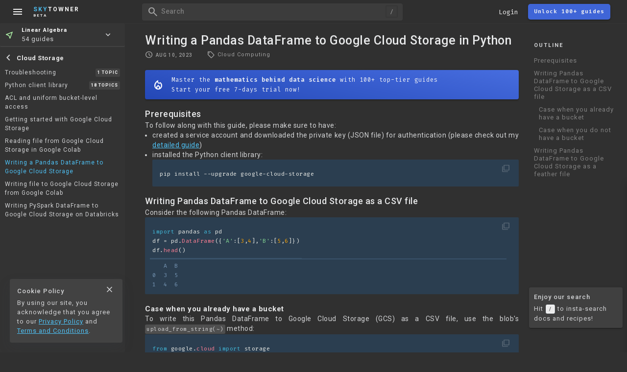

--- FILE ---
content_type: text/html; charset=utf-8
request_url: https://www.skytowner.com/explore/writing_a_pandas_dataframe_to_google_cloud_storage_in_python
body_size: 9059
content:
<!DOCTYPE html><html lang="en" data-c="s" data-d="s" data-__ipu="false" data-__iplt="false" data-__hsbsr="false"> <head><meta charset="UTF-8"><meta name="viewport" content="width=device-width, initial-scale=1, maximum-scale=1"> <script defer type="module" src="/1706625539/javascripts/cat.482d09e5e4440c696699.js"></script>  <link rel="preconnect" href="https://fonts.gstatic.com" crossorigin> <link href="https://fonts.googleapis.com/css2?family=Fira+Code:wght@400;600&family=Roboto:wght@400;500;700&family=Material+Symbols+Outlined&display=swap" rel="stylesheet">  <script async src="https://www.googletagmanager.com/gtag/js?id=UA-163818660-1"></script> <script>window.dataLayer = window.dataLayer || [];function gtag(){dataLayer.push(arguments);}gtag('js', new Date());gtag('config', 'UA-163818660-1');</script>  <link type="text/css" href="/1706625539/stylesheets/cow.2f4496d28babe31e460004f39ebbcdc1.css" rel="stylesheet">  <link rel="apple-touch-icon" sizes="180x180" href="/images/favicon/apple-touch-icon.png"> <link rel="manifest" href="/images/favicon/site.webmanifest"> <link rel="icon" href="/images/favicon/skytowner_icon_v3.svg" type="image/svg+xml"> <link rel="mask-icon" href="/images/favicon/safari-pinned-tab.svg" color="#5bbad5"> <meta name="msapplication-TileColor" content="#9f00a7"> <meta name="theme-color" content="#353535">  <title>Writing a Pandas DataFrame to Google Cloud Storage in Python</title> <style class="__QwcP">[data-__sYPid=""] #t [data-_id=""] + .__cntchp{display:flex;} .__itmsec[data-_id="6F6xfJqwPUjXFMTz2BBK"]{color:#4fc3f7}.__ist[data-__id="6F6xfJqwPUjXFMTz2BBK"]{color:#4fc3f7}</style><meta name="description" content="To write a Pandas DataFrame to Google Cloud Storage in Python, convert the DataFrame into a string CSV using the to_csv(~) method, and then perform the upload using the upload_from_string(~) method."><script>const ___el_cz=document.querySelector("html");const ___cz=___el_cz.classList;const ___x=(localStorage.getItem("_pt")==="l");if(___x){___el_cz.setAttribute("data-D","l");___cz.add("_lm")} else {___el_cz.setAttribute("data-D","s");___cz.add("_sm");}</script> </head> <body> <div id="never_gonna_give_you_up" class="Zp Wp" data-y="g" data-j="how_to" data-_vernvs="3.2" data-_jax="f" data-__sypid="">  <script>const ___cg=document.querySelector("html").classList;(localStorage.getItem("Mx5nPl1E"))?___cg.add("_li"):___cg.add("_au");</script> <script>
    (function () {
        // @TODO delete
        const c = document.querySelector("#never_gonna_give_you_up");
        const e  = localStorage.getItem("_ct") || "s";
        const h  = localStorage.getItem("_ct") || "s";
        // (d) ? c.classList.add("_ctlm") : c.classList.add("_ctdm");
        // c.setAttribute("data-c", e);
        // c.setAttribute("data-D", e);
    }());
</script> <div id="H" data-mkyg="_fkeke" class="V C Cj xp Yw _df Uh Ah"> <script>document.querySelector("#H").setAttribute("data-L", localStorage.getItem("mara"));</script> <div class="lt _df yp Pn Sh Lj gm"> <div class="_dac">   <div class="_dac ee yp"> <span class="material-symbols-outlined Im Tf vh Wg">menu</span> <div class="Kr Xf Rn Ph wp N" style="margin-left:-10px;"> <div class="_dac ci"> <a class="ll Nj" href="/"> <span class="_ic material-symbols-outlined">home</span> <div class="im">About</div> </a> <a class="ll" href="/shop"> <span class="_ic material-symbols-outlined">store</span> <div class="im">Store</div> </a> <a class="ll Qb Nj" href="/#pricing"> <span class="_ic material-symbols-outlined">paid</span> <div class="im">Pricing</div> </a> <div class="ll zb bt" href="/login"> <span class="_ic material-symbols-outlined">login</span> <div class="im">Log in</div> </div> <a class="ll et" href="/app"> <span class="_ic material-symbols-outlined">team_dashboard</span> <div class="im">Dashboard</div> </a> </div> <div class="Ph ci"> <a class="ql" href="/explore/introduction_to_vectors_in_linear_algebra"> <span class="material-symbols-outlined" style="color:#adf0a6;">near_me</span> <div class="Ph"> <b class="sm">Linear Algebra</b> </div> </a> <a class="ql" href="/explore/population_samples_and_sampling_techniques"> <span class="material-symbols-outlined" style="color:#ff7a7a;">casino</span> <div class="Ph"> <b class="sm">Prob and Stats</b> </div> </a> <a class="ql" href="/explore/introduction_to_complex_numbers"> <span class="material-symbols-outlined" style="color:#b6a7ff;">function</span> <div class="Ph"> <b class="sm">Other math topics</b> </div> </a> <a class="ql" href="/explore/introduction_to_linear_regression"> <span class="material-symbols-outlined" style="color:#6cb0ff;">smart_toy</span> <div class="Ph"> <b class="sm">Machine Learning</b> </div> </a> <a class="ql" href="/explore/getting_started_with_pandas"> <img src="/images/topic_logo/pandas_mark_white.svg" style="width:25px;height:25px;margin-right:11px;"> <div class="Ph"> <b class="sm">Pandas</b> </div> </a> <a class="ql" href="/explore/getting_started_with_numpy"> <img src="/images/topic_logo/numpy.svg"> <div class="Ph"> <b class="sm">NumPy</b> </div> </a> <a class="ql" href="/explore/getting_started_with_matplotlib"> <img src="/images/topic_logo/matplotlib.svg"> <div class="Ph"> <b class="sm">Matplotlib</b> </div> </a> <a class="ql" href="/explore/getting_started_with_pyspark"> <img src="/images/topic_logo/spark.svg"> <div class="Ph"> <b class="sm">PySpark</b> </div> </a> <a class="ql" href="/explore/getting_started_with_mysql"> <img src="/images/topic_logo/mysql.svg"> <div class="Ph"> <b class="sm">MySQL</b> </div> </a> <a class="ql" href="/explore/getting_started_with_dagster"> <img src="/images/topic_logo/dagster.svg" style="width:30px;height:30px;margin-left:-5px;margin-right:10px;"> <div class="Ph"> <b class="sm">Dagster (NEW)</b> </div> </a> </div> </div> </div>  <a class="Hj Ah Mn ii _dac Ys Un" href="/"> <div> <div class="vh"><span class="uh mh">Sky</span><span class="jh">Towner</span></div> <div style="font-size:8px;">BETA</div> </div> </a> </div> <div class="Ap Sh _dac On"> <div class="_dac Sh"> <div data-k="OFhs9cHM0BPukObgfIyp" class="Ds ra Ah Tf Eg ma _dac Ro G" data-mkyg="_fkeke"> <i class="Bk hx Vn ao Tf wh material-symbols-outlined _ic">search</i> <div class="Wt Sn li fi Vo oa Yw yh">Search</div> </div> <div data-k="LFc0Vz4vTbzYmzGxzg9s" class="_i qn bt ci Tf vh Sn">Login</div>  <a data-k="ggk7ZNT01aGh4AYUQCXA" class="L Zh M Dj Zo ci nh ma ho _dac en Uh G hi Qn" href="/"> <div>Unlock 100+ guides</div> </a>   <div class="Fj ct gm g Tf Uh"> <img class="Yw Lj na"> </div> <script>const ___xQe=document.querySelector(".Fj img");const ___Pd=localStorage.getItem("Mx5nPl1E");const ___Gz=localStorage.getItem("Nkzk");if(___Pd!==null){(___Gz!=="_robocat"&&___Gz!==null)?___xQe.src=`https://storage.googleapis.com/skytowner_public/users/${___Pd}/profile_image/${___Gz}_mini`:___xQe.src="/images/robocat/robo_cat_circular.svg"}</script>  <span class="hx _dn tk _ic material-symbols-outlined Mn Tf vh jh">menu</span> </div> </div> </div> <div class="kt _dac yp en Sh gm" data-_feg="_venx"> <div class="Qe Tf yp"> <i class="ej hx jh vh _ic material-symbols-outlined">menu</i> <div class="Kg"></div> </div> <div class="zg jk"> <a class="material-symbols-outlined ch Tf Ln eo" href="/app">web</a> </div> <div class="rf Sh Mt Xs fn"> <a class="vh" href="/"><span class="mh uh">Sky</span>Towner</a> </div> <i class="zk Tf ri jh vh _ic material-symbols-outlined">search</i> <i class="Jk _dn hx jh vh Tf _df Kn Qn _ic material-symbols-outlined">toc</i> </div> </div>  <div id="M" class="_dac Xf _dac ut ho jl"> <div class="po Rn"></div> <i class="fk vh _ic material-symbols-outlined">close</i> </div>  <div id="C" class="Ph ep G en xp Lj Bh N"> <div class="qq _dac ka"> <a href="/blog" class="Ph g gm Mt Wo Y Tf dx"> <span class="_ic material-symbols-outlined">history_edu</span> <div class="Xs gi co">Blog</div> </a> <a href="/help" class="Ph g gm Mt Wo Y Tf dx"> <span class="_ic material-symbols-outlined">help</span> <div class="Xs gi co">Help</div> </a> </div> <div class="De Sh Oh Uh ap Ro Ph"> <div class="Cj _dac ja Ys ii cp Uh">Outline</div> <div class="Ph Qo _wdg_sb"> <a id='__rsbpre0' class='__rstoci __h1' href='#prerequisites'>Prerequisites</a><a id='__rsbpre1' class='__rstoci __h1' href='#writing_pandas_dataframe_to_google_cloud_storage_as_a_csv_file'>Writing Pandas DataFrame to Google Cloud Storage as a CSV file</a><a id='__rsbpre2' class='__rstoci __h2' href='#writing_pandas_dataframe_to_google_cloud_storage_as_a_csv_file/case_when_you_already_have_a_bucket'>Case when you already have a bucket</a><a id='__rsbpre3' class='__rstoci __h2' href='#writing_pandas_dataframe_to_google_cloud_storage_as_a_csv_file/case_when_you_do_not_have_a_bucket'>Case when you do not have a bucket</a><a id='__rsbpre4' class='__rstoci __h1' href='#writing_pandas_dataframe_to_google_cloud_storage_as_a_feather_file'>Writing Pandas DataFrame to Google Cloud Storage as a feather file</a>  </div> </div> <div class="Nq Xf Ro Ph Sh Uh Oh"> <div class="Ph Wo"> <div class="qi Zh Fn">Comments</div> <div class="As Ph yp"> <div class="wm"><span class="Ab zt Vn">Log in</span> or <a href="/signup" class="zt Nn">sign up</a></div> <div class="Sh yp zg"> <textarea class="Rt Sh Cw" rows="7" placeholder="Ask a question or leave a feedback..."></textarea> </div> <div class="_dac"> <div class="Ea Mb On gi Rn Xn">Cancel</div> <div class="Nb za Xn">Post</div> </div> </div> </div> <div class="js Ph Qo yp Sh"> <svg class="Sw" viewbox="0 0 50 50" style="top:38%;"><circle class="path" cx="25" cy="25" r="20" fill="none" stroke-width="5"></circle></svg> </div> </div> </div>  <div id="B" class="jl zj Ph xp Xu ji en N G di"> <a class="_i _dac F U" data-i="d"> <i class="_ic material-symbols-outlined Rn">account_circle</i> <div>Profile</div> </a> <div class="_i _dac U" data-i="e"> <i class="_ic material-symbols-outlined Rn">exit_to_app</i> <div>Sign out</div> </div> </div>  <div id="E"></div> <div id="F"></div> <div id="P" class="Ph  jl wp"> <div class="sl"> <div>What does this mean?</div> </div> <div class="sl"> <div>Why is this true?</div> </div> <div class="sl"> <div>Give me some examples!</div> </div> </div> <div id="R" class="cg g di" data-_jynx="_mcne"> <div id="O" class="Xv zg Qh wp Ro"> <div class="Ns zg Rh"> <div class="Ps gd Nn _ic material-symbols-outlined">search</div> <form class="zg Sh" role="search"> <input type="search" name="search" autocomplete="off" autocapitalize="off" spellcheck="false" placeholder="Search for docs or recipes" class="Sh oa pi" enterkeyhint="go"> </form> <div class="Qs ch Tf _ic material-symbols-outlined">keyboard_voice</div> <div class="Os ch Tf Vn _ic material-symbols-outlined">close</div> </div> <div class="Ro"> <div class="Ue Mn"></div> <div class="Wr Cn Wo Yn ci mi dn"> <div class="pf"> <b class="_dac Jn Bh">Searching Tips</b> <div>Search for a recipe: <br class="Fg"><span class="Xg mn">"Creating a table in MySQL"</span></div> <div>Search for an API documentation: <span class="Xg mn">"@append"</span></div> <div>Search for code: <span class="Xg mn">"!dataframe"</span></div> <div>Apply a tag filter: <span class="Xg mn">"#python"</span></div> </div> <div class="qf"> <b class="_dac Jn Bh">Useful Shortcuts</b> <div class="Ph _vci _a"> <div class="ao Hn"><span class="__kk">/</span> to open search panel</div> <div class="ao Hn"><span class="__kk">Esc</span> to close search panel</div> <div class="ao Hn"><span class="__kk">↑</span><span class="__kk">↓</span> to navigate between search results</div> <div class="ao Hn"><span class="__kk">⌘</span><span class="__kk">d</span> to clear all current filters</div> <div class="ao Hn"><span class="__kk">⌘</span><span class="__kk">Enter</span> to expand content preview</div> </div> </div> </div> <div class="zg gm"> <div class="Qd wp nu g Qh Xn Xs hi i"> <img class="Hk" src="/images/search_documentation_icon.svg" alt="icon_star" loading="lazy"> <div class="Yn">Doc Search</div> </div> <div class="Kd wp nu g Qh Xn Xs hi i"> <img class="Hk" src="/images/icon_searching_api.svg" alt="icon_star" loading="lazy"> <div class="Yn">Code Search <span class="p">Beta</span></div> </div> <div class="bf Qh nu i wp g gm"> <img class="dx" src="/images/robocat/unhappy_robocat_circular.svg" loading="lazy"> <div class="Xs hi Yn">SORRY NOTHING FOUND!</div> </div> <div class="sf Qh nu i wp g gm"> <div class="Qg jx G yp _df gm g Cj Yn"><i class="_ic material-symbols-outlined Bh hh">mic</i></div> <div class="Xs hi Yn">Start speaking...</div> </div> <div class="If Qh nu i wp g gm"> <img class="dx Pn" src="/images/robocat/unhappy_robocat_50_50.png" loading="lazy"> <div class="Xs hi Yn">Voice search is only supported in Safari and Chrome.</div> </div> </div> <div class="xe Qh"></div> <div class="nf Lj Rh Ro"> <div class="Ls zg Qh Oh Qo _wdg_sb"></div> <div class="Ms Sh Oh Qo Wo _wdg_sb"></div> </div> </div> <div></div> </div> </div>  <div class="Xq wp jl li _exp"> <div class="Of"> <div class="he Vn"> <div class="Mk"> <a class="_ic material-symbols-outlined ok Uj qi Tf ih gh">fullscreen_exit</a> </div> <span class="kw lu pq">Shrink</span> </div> <div class="Qn"> <div class="Mk"> <a class="_ic material-symbols-outlined xk Uj qi Tf ih gh">north_east</a> </div> <span class="kw lu pq">Navigate to</span> </div> </div> <div id="I" class="Ph ma Ro N G Qo _wdg_sb"></div> </div> <div id="l" class="_dn"></div> <div id="U" class="_dn"></div>  <main data-_u="6F6xfJqwPUjXFMTz2BBK" class="cn">  <div id="K" class="_dn"></div> <div id="J" class="_df yp Yo Sh">  <div class="nr yp"> <div> </div> </div> <div id="t" class="_wdg_sb Ph la Uh Eg" data-__texplsb="f">  <div class="yd yp Ph N"> <div class="Ya ql _dac Y ka Wo Tf"> <span class="material-symbols-outlined" style="color:#adf0a6;">near_me</span> <div class="Ph"> <b class="sm">Linear Algebra</b> <div>54 guides</div> </div> <span class="material-symbols-outlined Wj On ch">keyboard_arrow_down</span> </div> <div class="_dn Pe zj wp N lu Ph Yw" style="opacity:0.95;">  <a class="ql" href="/explore/introduction_to_vectors_in_linear_algebra"> <span class="material-symbols-outlined" style="color:#adf0a6;">near_me</span> <div class="Ph"> <b class="sm">Linear Algebra</b> <div>54 guides</div> </div> </a>  <a class="ql" href="/explore/population_samples_and_sampling_techniques"> <span class="material-symbols-outlined" style="color:#ff7a7a;">casino</span> <div class="Ph"> <b class="sm">Prob and Stats</b> <div>38 guides</div> </div> </a>  <a class="ql" href="/explore/introduction_to_linear_regression"> <span class="material-symbols-outlined" style="color:#6cb0ff;">smart_toy</span> <div class="Ph"> <b class="sm">Machine Learning</b> <div>36 guides</div> </div> </a>  <a class="ql" href="/explore/introduction_to_complex_numbers"> <span class="material-symbols-outlined" style="color:#b6a7ff;">function</span> <div class="Ph"> <b class="sm">Other math topics</b> <div>10 guides</div> </div> </a>  <a class="ql" href="/explore/getting_started_with_dagster"> <img src="/images/topic_logo/dagster.svg" style="width:30px;height:30px;margin-right:9px;margin-left:-5px;"> <div class="Ph"> <b class="sm">Dagster</b> <div>11 guides</div> </div> </a>  <a class="ql" href="/explore/getting_started_with_pandas"> <img src="/images/topic_logo/pandas_mark_white.svg" style="width:25px;height:25px;margin-right:11px;"> <div class="Ph"> <b class="sm">Pandas</b> <div>655 guides</div> </div> </a>  <a class="ql" href="/explore/getting_started_with_numpy"> <img src="/images/topic_logo/numpy.svg"> <div class="Ph"> <b class="sm">NumPy</b> <div>319 guides</div> </div> </a>  <a class="ql" href="/explore/getting_started_with_matplotlib"> <img src="/images/topic_logo/matplotlib.svg"> <div class="Ph"> <b class="sm">Matplotlib</b> <div>83 guides</div> </div> </a>  <a class="ql" href="/explore/getting_started_with_pyspark"> <img src="/images/topic_logo/spark.svg"> <div class="Ph"> <b class="sm">PySpark</b> <div>147 guides</div> </div> </a>  <a class="ql" href="/explore/getting_started_with_mysql"> <img src="/images/topic_logo/mysql.svg"> <div class="Ph"> <b class="sm">MySQL</b> <div>295 guides</div> </div> </a>  </div> </div> <div class="Pg Fn Ph N C la ap">  <div class='__cpt _dac'><i class="__ib _fc _ic material-symbols-outlined">chevron_left</i><b class="__lpt">Cloud Storage</b></div><div class="__isst _wdg_sb"><div class="__ist" data-_u="tHRqy9cuTRCvvAZLQ4Y3"><span class="__lddn">Troubleshooting</span><span class="__ctc">1 topic</div><div class="__ist" data-_u="To1xO1yQ1MSFIcTDefr2"><span class="__lddn">Python client library</span><span class="__ctc">18 topics</div><a data-__id="CEoKaV4IFBPtW9sc5umN" class="__ist" href="/explore/acl_and_uniform_bucket_level_access_in_google_cloud_storage">ACL and uniform bucket-level access</a><a data-__id="P6WrnPrsxuOfEOuYLvns" class="__ist" href="/explore/getting_started_with_google_cloud_storage">Getting started with Google Cloud Storage</a><a data-__id="9aOejfe8zrpx8PbzAfHP" class="__ist" href="/explore/reading_file_from_google_cloud_storage_in_google_colab">Reading file from Google Cloud Storage in Google Colab</a><a data-__id="6F6xfJqwPUjXFMTz2BBK" class="__ist" href="/explore/writing_a_pandas_dataframe_to_google_cloud_storage_in_python">Writing a Pandas DataFrame to Google Cloud Storage</a><a data-__id="uLfHC9KBjYYsZNFRBXJ4" class="__ist" href="/explore/writing_file_to_google_cloud_storage_from_google_colab">Writing file to Google Cloud Storage from Google Colab</a><a data-__id="e8UgSdrkJuIMiJDVl8ce" class="__ist" href="/explore/writing_pyspark_dataframe_to_google_cloud_storage_on_databricks">Writing PySpark DataFrame to Google Cloud Storage on Databricks</a></div>  </div> <div class="Le jr Ph Fn"> <div class="_dac"> <div class="Ac yp Xu Sh Mk Xo zg gm D Y Tf"> <div class="material-symbols-outlined _ic">check_circle</div> <span class="kw lu hw">Mark as learned</span> </div> <div class="Dq _dac Sh Y Xo gm Tf D"> <div class="xc material-symbols-outlined _ic">thumb_up</div> <div class="Pf ci Kn">4</div> </div> <div class="Cq _dac Sh Y Xo gm Tf D"> <div class="wc material-symbols-outlined _ic">thumb_down</div> <div class="Pf ci Kn">0</div> </div> </div> <div class="_dac"> <div class="Aq D Mk yp Y gm Tf Xo _dac Oa Oh Sh"> <div class="material-symbols-outlined _ic">chat_bubble_outline</div> <div class="Pf ci Kn">0</div> <span class="kw qa hw">Comment</span> </div> <div class="zq yp Mk D Oh Y gm _dac Xo Tf Sh"> <span class="material-symbols-outlined _ic">auto_stories</span> <span class="kw qa hw">Bi-column layout</span> </div> <div class="Kb _dn D Oh Y gm _dac Xo Tf Sh"> <div class="material-symbols-outlined _ic">settings</div> </div>  </div> </div>   </div> <div id="w" class="Yw Nt"> <div class="Ph"> <h1 id="a" class="hn si fi Ot Jn">Writing a Pandas DataFrame to Google Cloud Storage in Python</h1> <div class="_df k"> <div> <div class="id _df en go"> <div class="yp _dac Un"> <div class="Mk"> <i class="_ic material-symbols-outlined Tn">schedule</i> <span class="nv Xs gi">Aug 10, 2023</span> </div> <span class="kw lu">Last updated</span> </div> <div class="_dac yp"> <div class="Gu Mk hi _dac"> <span class="_ic material-symbols-outlined Vn">local_offer</span> <div class="_dac yf"><span>Cloud Computing</span></div> </div> <span class="kw lu">Tags</span> </div> </div> </div> </div>  <div id="x" class="N H Ot la dp Xn En en bp jo" data-__ihp="true"> <div class="_df Tf gp bp bh Rw"> <div class="Zh Xs _dac gi"> <i class="_ic material-symbols-outlined fx qi Qn">toc</i>Table of Contents</div> <i class="mw fx qi Qn On _ic material-symbols-outlined Pw">expand_more</i> </div> <div class="Uv _a Ph dp ii Qw"> <a id='__rsbpre0' class='__rstoci __h1' href='#prerequisites'>Prerequisites</a><a id='__rsbpre1' class='__rstoci __h1' href='#writing_pandas_dataframe_to_google_cloud_storage_as_a_csv_file'>Writing Pandas DataFrame to Google Cloud Storage as a CSV file</a><a id='__rsbpre2' class='__rstoci __h2' href='#writing_pandas_dataframe_to_google_cloud_storage_as_a_csv_file/case_when_you_already_have_a_bucket'>Case when you already have a bucket</a><a id='__rsbpre3' class='__rstoci __h2' href='#writing_pandas_dataframe_to_google_cloud_storage_as_a_csv_file/case_when_you_do_not_have_a_bucket'>Case when you do not have a bucket</a><a id='__rsbpre4' class='__rstoci __h1' href='#writing_pandas_dataframe_to_google_cloud_storage_as_a_feather_file'>Writing Pandas DataFrame to Google Cloud Storage as a feather file</a> </div> </div>  <a data-k="rCrBuehpdR2xAeBAfvIe" href="/" class="L Ot tb Zn Jw _dac ___Whbc Tf jx zj Wo ma en"> <span class="Zo Qn _ic material-symbols-outlined jd">mode_heat</span> <div class="Rn ci ii Bh">Master the <b>mathematics behind data science</b> with 100+ top-tier guides<br> Start your free 7-days trial now!</div> </a>  <div id="q" data-h="i" class="Zn"> <script>
    (function () {
        // const b = document.querySelector("#q");
        const b = document.querySelector("#w");
        const f = localStorage.getItem("ps_vrmgior");
        if(f) b.style.fontSize = f + "px";
        const g = localStorage.getItem("ps_femoienim");
        if(g) b.style.lineHeight = g + "px";
        const a = localStorage.getItem("ps_ehs");
        if(a) b.setAttribute("data-h", a);
    }());
</script> <h1 id="prerequisites">Prerequisites</h1><p id="ofXb" class="__ns">To follow along with this guide, please make sure to have:</p><ul><li><p id="mFEz" class="__ns">created a service account and downloaded the private key (JSON file) for authentication (please check out my <a href="/explore/guide_on_creating_a_service_account_and_private_keys_in_google_cloud_platform" class="__lodU __itp" data-__did="gH27QVauAbqoyvNJ1vQA"><span class="__ASH">detailed guide</span></a>)</p></li><li><p id="MkT2" class="__ns">installed the Python client library:</p><code class="__defe __blk __yyf __ns" data-__l="none">
        
        <div class="__kdiuj">
            <div class="__zdy">
                
                <div class="__ct">
                    <div id="hHvz"><span>pip install --upgrade google-cloud-storage</span></div>
                </div>
            </div>
            
        </div>
    </code></li></ul><h1 id="writing_pandas_dataframe_to_google_cloud_storage_as_a_csv_file">Writing Pandas DataFrame to Google Cloud Storage as a CSV file</h1><p id="mvSN" class="__ns">Consider the following Pandas DataFrame:</p><code class="__defe __blk __yyt" data-__l="python">
        
        <div class="__kdiuj">
            <div class="__zdy">
                
                <div class="__ct">
                    <div id="saBj"><span id="TNgr" class="__ckw">import</span><span class="__cfg"> pandas </span><span id="AmQM" class="__ckw">as</span><span class="__cfg"> pd</span></div><div id="fmQ9"><span class="__cfg">df = pd.</span><a id="cKNS" class="__cfn" target="_blank" href="/explore/pandas_dataframe_constructor" data-__did="rChPtyOKsR59P0ZMpTHF" rel="nofollow">DataFrame</a><span class="__cfg">({</span><span class="__csg">'A'</span><span class="__cfg">:[</span><span class="__cn">3</span><span class="__cfg">,</span><span class="__cn">4</span><span class="__cfg">],</span><span class="__csg">'B'</span><span class="__cfg">:[</span><span class="__cn">5</span><span class="__cfg">,</span><span class="__cn">6</span><span class="__cfg">]})</span></div><div id="TXzx"><span class="__cfg">df.</span><a id="YsKZ" class="__cfn" target="_blank" href="/explore/pandas_dataframe_head_method" data-__did="ybvP5E9lJ3dUr3yswmSQ" rel="nofollow">head</a><span class="__cfg">()</span></div>
                </div>
            </div>
            <div class="__exc"><div>   A  B</div><div>0  3  5</div><div>1  4  6</div></div>
        </div>
    </code><h2 id="writing_pandas_dataframe_to_google_cloud_storage_as_a_csv_file/case_when_you_already_have_a_bucket">Case when you already have a bucket</h2><p id="UcTH" class="__ns">To write this Pandas DataFrame to Google Cloud Storage (GCS) as a CSV file, use the blob's <code class="__ick"><span class="__ASH">upload_from_string(~)</span></code> method:</p><code class="__defe __blk __yyf" data-__l="python">
        
        <div class="__kdiuj">
            <div class="__zdy">
                
                <div class="__ct">
                    <div id="NZZP"><span id="Ryoz" class="__ckw">from</span><span class="__cfg"> google.</span><span id="EceH" class="__cob">cloud</span><span class="__cfg"> </span><span id="wBYW" class="__ckw">import</span><span class="__cfg"> storage</span></div><div id="d00m"><span class="__cfg">path_to_private_key = </span><span class="__csg">'./gcs-project-354207-099ef6796af6.json'</span></div><div id="zUvJ"><span class="__cfg">client = storage.</span><span id="AzNt" class="__cob">Client</span><span class="__cfg">.</span><span id="GUK2" class="__cfn">from_service_account_json</span><span class="__cfg">(</span><span id="p0XD" class="__cop">json_credentials_path=</span><span class="__cfg">path_to_private_key)</span></div><br><div id="bi7D"><span class="__cct"># The bucket on GCS in which to write the CSV file</span></div><div id="xZ1N"><span class="__cfg">bucket = client.</span><span id="zgtY" class="__cfn">bucket</span><span class="__cfg">(</span><span class="__csg">'test-bucket-skytowner'</span><span class="__cfg">)</span></div><div id="CFQT"><span class="__cct"># The name assigned to the CSV file on GCS</span></div><div id="FiJw"><span class="__cfg">blob = bucket.</span><span id="miEj" class="__cfn">blob</span><span class="__cfg">(</span><span class="__csg">'my_data.csv'</span><span class="__cfg">)</span></div><div id="pKY2"><span class="__cfg">blob.</span><span id="wWM4" class="__cfn">upload_from_string</span><span class="__cfg">(df.</span><a id="wArR" class="__cfn" target="_blank" href="/explore/pandas_dataframe_to_csv_method" data-__did="KTPSh3BbtqT1x6fryny5" rel="nofollow">to_csv</a><span class="__cfg">(), </span><span class="__csg">'text/csv'</span><span class="__cfg">)</span></div>
                </div>
            </div>
            
        </div>
    </code><p id="koSi" class="__ns">Note the following:</p><ul><li><p id="Rbti" class="__ns">if the bucket with the specified name does not exist, then an error will be thrown</p></li><li><p id="QfR9" class="__ns">the DataFrame's <a href="/explore/pandas_dataframe_to_csv_method" class="__lodU __itp __aNu" data-__did="KTPSh3BbtqT1x6fryny5"><code class="__ick"><span class="__ASH">to_csv()</span></code></a> file converts the DataFrame into a string CSV:</p><code class="__defe __blk __yyt __ns" data-__l="python">
        
        <div class="__kdiuj">
            <div class="__zdy">
                
                <div class="__ct">
                    <div id="DYNJ"><span class="__cfg">df.</span><a id="HDQu" class="__cfn" target="_blank" href="/explore/pandas_dataframe_to_csv_method" data-__did="KTPSh3BbtqT1x6fryny5" rel="nofollow">to_csv</a><span class="__cfg">()</span></div>
                </div>
            </div>
            <div class="__exc"><div>',A,B\n0,3,5\n1,4,6\n'</div></div>
        </div>
    </code></li><li><p id="VAsD" class="__ns">the second argument of <code class="__ick"><span class="__ASH">upload_from_string(~)</span></code> is the content type of the file</p></li></ul><p id="WpGc">After running this code, we can see that <code class="__ick"><span class="__ASH">my_data.csv</span></code> has been written in our <code class="__ick"><span class="__ASH">test-bucket-skytowner</span></code> bucket on the GCS web console:</p><div id="ZPZV" class="__ic __c __icno">
             <img src="https://storage.googleapis.com/skytowner_public/images/6F6xfJqwPUjXFMTz2BBK/image_1656307505088.png" loading="lazy" height="329.781" width="478.453">
        </div><h2 id="writing_pandas_dataframe_to_google_cloud_storage_as_a_csv_file/case_when_you_do_not_have_a_bucket">Case when you do not have a bucket</h2><p id="BRzQ" class="__ns">The above solution only works when you have already created a bucket in which to place the file on GCS - specifying a bucket that does not exist will throw an error. Therefore, we must first create a bucket on GCS using the method <code class="__ick"><span class="__ASH">create_bucket(~)</span></code>, which returns the created bucket:</p><code class="__defe __blk __yyf" data-__l="python">
        
        <div class="__kdiuj">
            <div class="__zdy">
                
                <div class="__ct">
                    <div id="fJl8"><span id="KT5m" class="__ckw">from</span><span class="__cfg"> google.</span><span id="oKtZ" class="__cob">cloud</span><span class="__cfg"> </span><span id="qtb4" class="__ckw">import</span><span class="__cfg"> storage</span></div><div id="srSR"><span class="__cfg">path_to_private_key = </span><span class="__csg">'./gcs-project-354207-099ef6796af6.json'</span></div><div id="rD9g"><span class="__cfg">client = storage.</span><span id="hXkR" class="__cob">Client</span><span class="__cfg">.</span><span id="HHFf" class="__cfn">from_service_account_json</span><span class="__cfg">(</span><span id="o8Cb" class="__cop">json_credentials_path=</span><span class="__cfg">path_to_private_key)</span></div><br><div id="LkCY"><span class="__cct"># The NEW bucket on GCS in which to write the CSV file</span></div><div id="CdIS" class="__hcl"><span class="__cfg">bucket = client.</span><span id="uRgx" class="__cfn">create_bucket</span><span class="__cfg">(</span><span class="__csg">'test-v2-bucket-skytowner'</span><span class="__cfg">)</span></div><div id="g5LV"><span class="__cct"># The name assigned to the CSV file on GCS</span></div><div id="n3lC"><span class="__cfg">blob = bucket.</span><span id="rraZ" class="__cfn">blob</span><span class="__cfg">(</span><span class="__csg">'my_data.csv'</span><span class="__cfg">)</span></div><div id="bgoA"><span class="__cfg">blob.</span><span id="FjFg" class="__cfn">upload_from_string</span><span class="__cfg">(df.</span><a id="RpLs" class="__cfn" target="_blank" href="/explore/pandas_dataframe_to_csv_method" data-__did="KTPSh3BbtqT1x6fryny5" rel="nofollow">to_csv</a><span class="__cfg">(), </span><span class="__csg">'text/csv'</span><span class="__cfg">)</span></div>
                </div>
            </div>
            
        </div>
    </code><h1 id="writing_pandas_dataframe_to_google_cloud_storage_as_a_feather_file">Writing Pandas DataFrame to Google Cloud Storage as a feather file</h1><p id="hieS" class="__ns">The logic for writing a Pandas DataFrame to GCS as a feather file is very similar to the CSV case, except that we must first write the feather file locally, and then upload this file using the method <code class="__ick"><span class="__ASH">upload_from_filename(~)</span></code>:</p><code class="__defe __blk __yyf" data-__l="python">
        
        <div class="__kdiuj">
            <div class="__zdy">
                
                <div class="__ct">
                    <div id="jBXY"><span id="F9It" class="__ckw">import</span><span class="__cfg"> pyarrow.</span><span id="hW19" class="__cob">feather</span><span class="__cfg"> </span><span id="MdbU" class="__ckw">as</span><span class="__cfg"> feather</span></div><div id="MDvs"><span class="__cfg">feather.</span><span id="cCFX" class="__cfn">write_feather</span><span class="__cfg">(df, </span><span class="__csg">'./feather_df'</span><span class="__cfg">)</span></div><br><div id="d0eo"><span class="__cct"># The bucket in which to place the feather file on GCS</span></div><div id="Vemp"><span class="__cfg">bucket = storage.</span><span id="Rno8" class="__cfn">Bucket</span><span class="__cfg">(client, </span><span class="__csg">'example-bucket-skytowner'</span><span class="__cfg">)</span></div><div id="hx8V"><span class="__cct"># The name to assign to the feather file on GCS</span></div><div id="WW8x"><span class="__cfg">blob = bucket.</span><span id="rkTV" class="__cfn">blob</span><span class="__cfg">(</span><span class="__csg">'my_data.feather'</span><span class="__cfg">)</span></div><div id="pMdF"><span class="__cfg">blob.</span><span id="dquL" class="__cfn">upload_from_filename</span><span class="__cfg">(</span><span class="__csg">'./feather_df'</span><span class="__cfg">)</span></div>
                </div>
            </div>
            
        </div>
    </code><p id="D3sc">After running this code, we should see the <code class="__ick"><span class="__ASH">my_data.feather</span></code> file appear on web GCS console:</p><div id="rRm7" class="__ic __c __icno">
             <img src="https://storage.googleapis.com/skytowner_public/images/6F6xfJqwPUjXFMTz2BBK/image_1656497358688.png" loading="lazy" height="269.719" width="459.312">
        </div>  </div> </div>    <div class="Og _dac en bo Zo V"> <a href="/profile/0KwZHPSvOdZM2JEUktWrCYPEqNi2"><img class="vq na dx" src="https://storage.googleapis.com/skytowner_public/users/0KwZHPSvOdZM2JEUktWrCYPEqNi2/profile_image/Wuuj0zkDrARSi0O6mga_mini" alt="robocat" loading="lazy"></a> <div class="Jm Ph h Vv"> <div class="gn li">Published by <a href="/profile/0KwZHPSvOdZM2JEUktWrCYPEqNi2" rel="nofollow">Isshin Inada</a></div> <div class="wh ji">Edited by 0 others</div> </div> </div> <div class="Qj N Xn En"></div> <div class="xg Le Ph Zn In"> <div class="ni Mt">Did you find this page useful?</div> <div class="Th Zn En"> <div class="Dq xc gx _ic material-symbols-outlined Sn O">thumb_up</div> <div class="Cq wc gx _ic material-symbols-outlined Mn O">thumb_down</div> </div> </div> <div class="Qj N Xn En"></div> <div id="A" class="nt"> <div class="Wv Xs hi"> <div class="_vti Ri _af jh vh">Comment</div> <div class="_vti Pi jh vh">Citation</div> <span class="_vpu T z"></span> </div> <div class="Xn En"> <div class="ef _vci _a Ph Ro Sh yp"> <div class="yw yp mu _dn"></div> <div class="Qt jh _au oa xj Tf Wo in ji Sh en ki N H" data-d="q" style="height:120px">Ask a question or leave a feedback...</div> </div> <div class="Id Wo en Yn So _dn">  </div> </div> </div> </div> <div id="p" class="en Ph"> <nav role="navigation" class="uq _wdg_sb"> <div class="__ole">Outline</div> <a id='__rsbpre0' class='__rstoci __h1' href='#prerequisites'>Prerequisites</a><a id='__rsbpre1' class='__rstoci __h1' href='#writing_pandas_dataframe_to_google_cloud_storage_as_a_csv_file'>Writing Pandas DataFrame to Google Cloud Storage as a CSV file</a><a id='__rsbpre2' class='__rstoci __h2' href='#writing_pandas_dataframe_to_google_cloud_storage_as_a_csv_file/case_when_you_already_have_a_bucket'>Case when you already have a bucket</a><a id='__rsbpre3' class='__rstoci __h2' href='#writing_pandas_dataframe_to_google_cloud_storage_as_a_csv_file/case_when_you_do_not_have_a_bucket'>Case when you do not have a bucket</a><a id='__rsbpre4' class='__rstoci __h1' href='#writing_pandas_dataframe_to_google_cloud_storage_as_a_feather_file'>Writing Pandas DataFrame to Google Cloud Storage as a feather file</a>  </nav> <div class="is Le C Lf Qh"> <div class="_dac"> <div class="Dq _dac Sh Y Xo gm Tf D"> <div class="_ic material-symbols-outlined Dq xc D">thumb_up</div> <div class="Pf ci Kn">4</div> </div> <div class="Cq _dac Sh Y Xo gm Tf D"> <div class="_ic material-symbols-outlined Cq wc D">thumb_down</div> <div class="Pf ci Kn">0</div> </div> </div> <div class="_dac"> <div class="Aq D Y gm Tf Xo _dac Oa Oh Sh"> <div class="_ic material-symbols-outlined">chat_bubble_outline</div> <div class="Pf ci Kn">0</div> </div> <div class="Kb _dn D Oh Y gm _dac Xo Tf Sh"> <div class="_ic material-symbols-outlined">settings</div> </div> </div> </div> <div class="Rs P wp ___Whbc Tf jx Yw zj Wo ma en"> <div class="fi Jn">Enjoy our search</div> <div>Hit <span class="__kk">/</span> to insta-search docs and recipes!</div> </div> </div> </div> </main> <div id="G" class="Uh en Yo Yw ra"> <div class="Aj Pn gp ap"> <div class="h Ph"> <div class="bu Xs">Navigation</div> <a class="Hn wj Tf" href="/">Home</a> <a class="Hn wj Tf" href="/blog">Blog</a> <div class="Yi Hn wj Tf">Contact us</div> </div> <div class="h Ph"> <div class="bu Xs">Resources</div> <a class="Hn wj Tf" href="/explore/getting_started_with_python">Python</a> <a class="Hn wj Tf" href="/explore/getting_started_with_pandas">Pandas</a> <a class="Hn wj Tf" href="/explore/getting_started_with_mysql">MySQL</a> <a class="Hn wj Tf" href="/explore/getting_started_with_beautiful_soup">Beautiful Soup</a> <a class="Hn wj Tf" href="/explore/getting_started_with_matplotlib">Matplotlib</a> <a class="Hn wj Tf" href="/explore/getting_started_with_numpy">NumPy</a> <a class="Hn wj Tf" href="/explore/user_guide_pyspark">PySpark</a> </div> <div class="md"> <div class="bu Xs">Community</div> <div class="Jc"> <a href="https://discord.gg/fwy7emdn9Y" class="ii ci En cm bm _dac" target="_blank" rel="nofollow"> <img src="/images/icon_discord_white.svg" loading="lazy"> <div>Join our Discord</div> </a> <a href="/signup" target="_blank" class="bt vi ci ii _dac ___Whbc Tf jx zj Wo ma en" rel="nofollow"> <span class="Zo Qn _ic material-symbols-outlined">mail</span> <div class="Rn">Join our newsletter for updates on new comprehensive DS/ML guides</div> </a> </div> </div> </div> <div class="jt _df gp"> <a class="Qn wj" href="/terms" rel="nofollow">Terms</a> <div class="Qn">|</div> <a class="wj" href="/privacy" rel="nofollow">Privacy</a> </div> </div> </div> </body> <script src="https://cdn.jsdelivr.net/npm/algoliasearch@4/dist/algoliasearch-lite.umd.js"></script> <script>window._g_ilt="f";window.tags = ["Cloud Computing"];window.topic_type="how_to";window.created_by_id="0KwZHPSvOdZM2JEUktWrCYPEqNi2";window.topic_id="6F6xfJqwPUjXFMTz2BBK";window.url="writing_a_pandas_dataframe_to_google_cloud_storage_in_python";window.dnames=["Cloud Computing","Google Cloud Platform","Cloud Storage","Writing a Pandas DataFrame to Google Cloud Storage"];window.puids=["SBhHmJdpj4XSJOt7hwbo","bxxQxJZY00VyB1tjxHK5","tVw4ucEt0luTVnuz2YgB"];window.title="Writing a Pandas DataFrame to Google Cloud Storage in Python";</script>  </html> 

--- FILE ---
content_type: image/svg+xml
request_url: https://www.skytowner.com/images/topic_logo/pandas_mark_white.svg
body_size: 322
content:
<?xml version="1.0" encoding="UTF-8" standalone="no"?>
<svg
   xmlns:dc="http://purl.org/dc/elements/1.1/"
   xmlns:cc="http://creativecommons.org/ns#"
   xmlns:rdf="http://www.w3.org/1999/02/22-rdf-syntax-ns#"
   xmlns:svg="http://www.w3.org/2000/svg"
   xmlns="http://www.w3.org/2000/svg"
   xmlns:sodipodi="http://sodipodi.sourceforge.net/DTD/sodipodi-0.dtd"
   xmlns:inkscape="http://www.inkscape.org/namespaces/inkscape"
   id="Layer_1"
   data-name="Layer 1"
   viewBox="0 0 210.21 280.43"
   version="1.1"
   sodipodi:docname="pandas_mark_white.svg"
   inkscape:version="0.92.4 (unknown)">
  <metadata
     id="metadata27">
    <rdf:RDF>
      <cc:Work
         rdf:about="">
        <dc:format>image/svg+xml</dc:format>
        <dc:type
           rdf:resource="http://purl.org/dc/dcmitype/StillImage" />
      </cc:Work>
    </rdf:RDF>
  </metadata>
  <sodipodi:namedview
     pagecolor="#ffffff"
     bordercolor="#666666"
     borderopacity="1"
     objecttolerance="10"
     gridtolerance="10"
     guidetolerance="10"
     inkscape:pageopacity="0"
     inkscape:pageshadow="2"
     inkscape:window-width="761"
     inkscape:window-height="480"
     id="namedview25"
     showgrid="false"
     inkscape:zoom="0.84156476"
     inkscape:cx="105.105"
     inkscape:cy="140.215"
     inkscape:window-x="0"
     inkscape:window-y="0"
     inkscape:window-maximized="0"
     inkscape:current-layer="Layer_1" />
  <defs
     id="defs4">
    <style
       id="style2">.cls-1{fill:#fff;}.cls-2{fill:#48e5ac;}.cls-3{fill:#e70488;}</style>
  </defs>
  <title
     id="title6">Artboard 61 copy</title>
  <rect
     class="cls-1"
     x="74.51"
     y="43.03"
     width="24.09"
     height="50.02"
     id="rect8" />
  <rect
     class="cls-1"
     x="74.51"
     y="145.78"
     width="24.09"
     height="50.02"
     id="rect10" />
  <rect
     class="cls-2"
     x="74.51"
     y="107.65"
     width="24.09"
     height="23.6"
     id="rect12"
     style="fill:#ffca00;fill-opacity:1" />
  <rect
     class="cls-1"
     x="35.81"
     y="84.15"
     width="24.09"
     height="166.27"
     id="rect14" />
  <rect
     class="cls-1"
     x="112.41"
     y="187.05"
     width="24.09"
     height="50.02"
     id="rect16" />
  <rect
     class="cls-1"
     x="112.41"
     y="84.21"
     width="24.09"
     height="50.02"
     id="rect18" />
  <rect
     class="cls-3"
     x="112.41"
     y="148.84"
     width="24.09"
     height="23.6"
     id="rect20" />
  <rect
     class="cls-1"
     x="150.3"
     y="30"
     width="24.09"
     height="166.27"
     id="rect22" />
</svg>


--- FILE ---
content_type: image/svg+xml
request_url: https://www.skytowner.com/images/topic_logo/numpy.svg
body_size: -100
content:
<svg height="2500" viewBox="56.37 43.05 387.26 413.9" width="2231" xmlns="http://www.w3.org/2000/svg"><path d="m220.93 127.14-69.16-34.91-75.9 37.88 71.03 35.67zm31.7 16 72.51 36.6-75.23 37.78-71.14-35.73zm96.84-50.38 74.49 37.35-66.62 33.46-72.66-36.65zm-32.06-16.09-67.06-33.62-66.34 33.1 69.1 34.85zm-52.43 288.77v91.51l81.24-40.54-.09-91.55zm81.12-72.53-.09-90.59-81.03 40.28v90.62zm97.53-16.98v91.87l-69.29 34.58-.05-91.45zm0-32.12v-90.02l-69.42 34.51.06 90.77z" fill="#4dabcf"/><path d="m236.3 242.6-54.72-27.51v118.91s-66.92-142.39-73.12-155.18c-.8-1.65-4.09-3.46-4.93-3.9-12-6.3-47.16-24.11-47.16-24.11v210.08l48.64 26v-109.81s66.21 127.23 66.88 128.62 7.32 14.8 14.42 19.51c9.46 6.26 50 30.64 50 30.64z" fill="#4d77cf"/></svg>